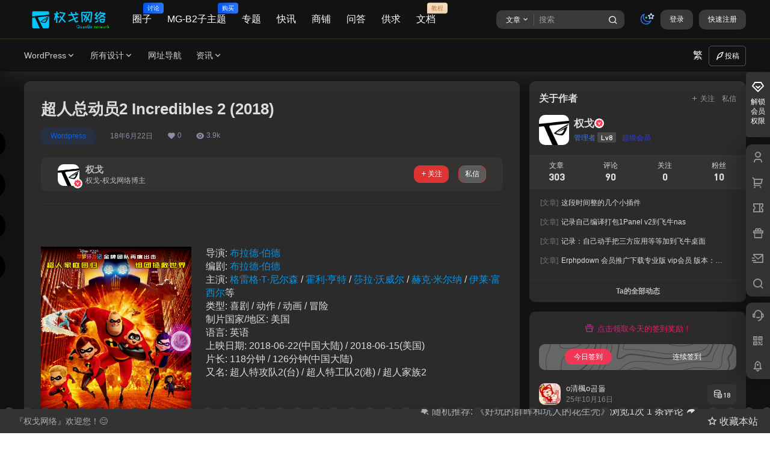

--- FILE ---
content_type: text/css
request_url: https://www.teelm.com/wp-content/themes/b2child/Assets/css/libs/iconfont/iconfont.css?ver=5.42.1
body_size: 5033
content:
@font-face {
  font-family: "b2font"; /* Project id 2790677 */
  src: url('iconfont.eot?t=1669275103805'); /* IE9 */
  src: url('iconfont.eot?t=1669275103805#iefix') format('embedded-opentype'), /* IE6-IE8 */
       url('[data-uri]') format('woff2'),
       url('iconfont.woff?t=1669275103805') format('woff'),
       url('iconfont.ttf?t=1669275103805') format('truetype'),
       url('iconfont.svg?t=1669275103805#b2font') format('svg');
}

.b2font {
  font-family: "b2font" !important;
  font-size: 16px;
  font-style: normal;
  -webkit-font-smoothing: antialiased;
  -moz-osx-font-smoothing: grayscale;
}

.b2-bianji:before {
  content: "\a61d";
}

.b2-gaosu:before {
  content: "\a601";
}

.b2-huodong:before {
  content: "\a76a";
}

.b2-tiantiantejia:before {
  content: "\a612";
}

.b2-zhuanshu:before {
  content: "\a641";
}

.b2-xiangou:before {
  content: "\a602";
}

.b2-shiping:before {
  content: "\a661";
}

.b2-ziyuan:before {
  content: "\a615";
}

.b2-jiaocheng:before {
  content: "\a78d";
}

.b2-tequan:before {
  content: "\a620";
}

.b2-xianshi:before {
  content: "\a639";
}

.b2-beat:before {
  content: "\a600";
}

.b2-baidu:before {
  content: "\a613";
}

.b2-night:before {
  content: "\a73f";
}

.b2-pingguqushi:before {
  content: "\a60c";
}

.b2-qushi:before {
  content: "\af9a";
}

.b2-data:before {
  content: "\a65c";
}

.b2-Bookmark:before {
  content: "\a614";
}



--- FILE ---
content_type: text/css
request_url: https://www.teelm.com/wp-content/themes/b2child/Assets/css/gutenberg-extend.css?ver=5.42.1
body_size: 8927
content:
/**全局变量**/
:root { 
    --mian-max-width: 1200px;
    --posts-card-scale: 70%;
    --posts-list-scale: 70%;
    --single-cover-scale: 35%;

    --theme-color: #f04494;
    --focus-color: var(--theme-color);
    --focus-shadow-color: rgba(253, 83, 161, 0.4);

    --key-color: #333;
    --main-color: #4e5358;
    --main-shadow: rgba(116, 116, 116, 0.08);
    --muted-color: #777;
    --muted-2-color: #999;
    --muted-3-color: #b1b1b1;

    --body-bg-color: #f5f6f7;
    --main-bg-color: #fff;
    --muted-bg-color: #eee;
    --main-border-color: rgba(50, 50, 50, 0.06);
    --muted-border-color: rgba(0, 0, 0, 0.03);
    --main-radius: var(--b2radius);

    --blur-bg: rgba(255, 255, 255, 0.8);
    --float-btn-bg: rgba(200, 200, 200, 0.4);

    --header-bg: var(--blur-bg);
    --header-color: var(--main-color);
    --footer-bg: var(--main-bg-color);
    --footer-color: var(--muted-2-color);
}
.mb20 {
    margin-bottom: 20px;
}
.mt10 {
    margin-top: 10px;
}
/****-------tab-------****/
.post-tab {
    padding: 0 10px;
    border-radius: var(--main-radius);
    background: #f5f7fa;
    border: 1px solid var(--main-border-color);
}
.list-inline {
    padding-left: 0;
    list-style: none;
    margin-left: -5px;
}
.tab-nav-theme {
    border-bottom: 1px solid var(--main-border-color);
    padding-bottom: 6px;
    margin: 8px 0 5px;
    list-style: none;
}
.scroll-x, .scroll-y {
    -webkit-overflow-scrolling: touch;
    overflow: hidden;
    overflow-x: auto;
}
.scroll-x {
    white-space: nowrap;
}
.enlighter, .mini-scrollbar, .no-scrollbar {
    -ms-overflow-style: none;
    overflow: -moz-scrollbars-none;
    scrollbar-width: thin;
}
.list-inline {
    margin-left: 0;
}
.list-inline>li {
    display: inline-block;
    padding-right: 5px;
    padding-left: 5px;
}
.tab-nav-theme li {
    position: relative;
    padding-bottom: 8px;
}
.tab-nav-theme li:before {
    position: absolute;
    content: '';
    width: 4px;
    background: var(--theme-color);
    top: 10%;
    left: 2px;
    bottom: 10%;
    border-radius: 5px;
    box-shadow: 1px 1px 3px -1px var(--theme-color);
}
.tab-nav-theme li:before {
    width: 40px;
    height: 3px;
    top: auto;
    left: 0;
    bottom: 3px;
    transition: .4s;
}
.tab-nav-theme li:before {
    left: 0;
    right: 0;
    margin: auto;
}
.tab-nav-theme li:before {
    width: 20px;
    height: 2px;
    bottom: 5px;
    opacity: 0;
}
.tab-nav-theme li.active::before, .tab-nav-theme li.swiper-slide-thumb-active::before {
    opacity: 1;
}
.post-tab.nav-left .tab-nav-theme li:before {
    width: 2px;
    top: 10px;
    bottom: 10px;
    left: 0;
    right: auto;
    height: auto!important;
}
.swiper-wrapper li, .tab-nav-theme li, .tab-nav-theme ul {
    list-style: none;
}
.list-inline>li {
    vertical-align: middle;
}
.wp-posts-content li {
    margin-bottom: 10px;
}
.tab-nav-theme.mini-scrollbar>li, .tab-nav-theme.swiper-wrapper>li {
    padding-left: 5px;
    margin: 0;
    padding-right: 5px;
    line-height: 1.4;
}
.tab-nav-theme li a[href] {
    transition: color .2s,background .3s,opacity .3s,box-shadow .3s,transform .3s;
}
.tab-nav-theme li.active a {
    color: var(--focus-color);
}
.post-tab .tab-content {
    padding: 5px;
}
.tab-content>.tab-pane {
    display: none;
}
.wp-posts-content p {
    margin-bottom: 20px;
    word-wrap: break-word;
}
.tab-content>.active {
    display: block;
}

.post-tab.nav-left {
    display: flex;
}
.post-tab.nav-left .tab-nav-theme {
    border: none;
    border-right: 1px solid var(--main-border-color);
    padding-right: 8px;
    min-width: 80px;
    margin-right: 10px;
}
.post-tab.nav-left .post-tab-toggle {
    padding: 8px;
    display: block;
}
.post-tab.nav-left .tab-content {
    flex: 1;
}
.post-tab.nav-left .tab-nav-theme>li {
    display: block;
    padding: 0;
    margin-left: 6px;
}

.post-tab.nav-left.nav-right .tab-nav-theme {
    order: 2;
    margin-right: 0;
    padding-right: 0;
    border: none;
    padding-left: 8px;
    margin-left: 8px;
    border-left: 1px solid var(--main-border-color);
}
/**视频集**/
.dplayer {
    position: relative;
    overflow: hidden;
    -webkit-user-select: none;
    -moz-user-select: none;
    -ms-user-select: none;
    user-select: none;
    line-height: 1;
}
.featured-video-episode {
    margin-bottom: 0;
    line-height: 1.4;
    font-size: 14px;
}
.text-ellipsis {
    overflow: hidden;
    text-overflow: ellipsis;
    white-space: nowrap;
}
.featured-video-episode .switch-video {
    line-height: 1.6;
    border-radius: 4px;
    padding: 6px 20px;
    text-align: center;
    background: rgba(136, 136, 136, .1);
    --main-color: var(--muted-color);
    display: inline-block;
    margin: 4px 4px 0;
    min-width: calc(20% - 8px);
}
.switch-video.active {
    color: var(--focus-color);
}
.badg {
    border-radius: 4px;
    display: inline-block;
    transition: .15s;
    border: 1px solid var(--this-border);
    vertical-align: middle;
    padding: .3em .6em;
    text-align: center;
    font-weight: normal;
    box-shadow: var(--this-shadow);
    background: var(--this-bg);
    color: var(--this-color);
    --main-color: var(--this-color);
    --this-bg: rgba(136, 136, 136, .1);
    --this-border: transparent;
    --this-shadow: none;
    --this-color: #888;
    text-shadow: 0 0 0;
    line-height: 1.44;
}
.mr6 {
    margin-right: 6px;
}
.badg.badg-sm {
    font-size: 0.8em;
    padding: 0 .2em;
    vertical-align: .1em;
}
.active.badg, .active>.badg {
    --this-bg: var(--focus-color);
    --this-color: #fff;
}
.featured-video-episode .badg.badg-sm {
    min-width: 19px;
}
.switch-video.active .badg {
    background: var(--focus-color);
    color: #fff;
}
.switch-video .episode-active-icon {
    display: inline-block;
    width: 0;
    height: 1.2em;
    vertical-align: middle;
    margin-right: 0;
    transition: .6s;
}
.switch-video.active .episode-active-icon {
    background-image: url(../image/playing.svg);
    width: 1em;
    margin-right: 6px;
}
/**嵌入**/
.wp-block-embed.is-type-video>div {
    padding-bottom: 56%;
    position: relative;
    overflow: hidden;
}
.wp-block-embed.is-type-video iframe {
    position: absolute;
    left: 0;
    top: 0;
    height: 100%;
    width: 100%;
}
/**亮点**/
.feature {
    width: calc(25% - 14px);
    border-radius: var(--main-radius);
    text-align: center;
    display: inline-block;
    vertical-align: middle;
    margin: 5px;
    transition: .3s;
    background: var(--main-shadow);
    box-shadow: 0 0 10px var(--main-shadow);
}
.feature-icon {
    font-size: 50px;
    padding: 20px 0;
}
.feature-title {
    padding: 0 10px;
}
.feature-note {
    opacity: .6;
    line-height: 1.5em;
    padding: 5px 10px 10px 10px;
    font-size: .8em;
}
@media (max-width: 767px){
    .feature {
        width: calc(50% - 14px);
    }
}
/*----徽章----*/
badge {
    font-size: .8em;
    line-height: 1.2;
    padding: .1em .4em;
    min-width: .8em;
    min-height: .8em;
    display: inline-block;
    vertical-align: .1em;
    border-radius: 50px;
    background: var(--this-bg);
    color: var(--this-color);
    top: 5px;
    --this-color: #fff;
    text-align: center;
    --this-bg: #fe3459;
    z-index: 1;
}
/*----按钮样式------*/
badge.badge-bw {
    min-width: 1.5em;
}

badge.b-black {
    --this-bg: rgba(0, 0, 0, .2);
}

badge.radius4 {
    border-radius: 4px;
}

badge.abs-tr {
    position: absolute;
    left: auto;
    top: -5px;
    right: -5px;
}

badge.spot.abs-tr {
    top: 2px;
    right: 1px;
}

.img-badge {
    position: absolute;
    top: .6em;
    right: 0;
    border-radius: 50px 0 0 50px;
    text-shadow: none;
    box-shadow: 0 1px 5px rgba(0, 0, 0, 0.2);
    z-index: 1;
    padding: .2em .6em;
}

.img-badge.hot {
    padding: .25em .6em;
}

.img-badge.left {
    left: 0;
    border-radius: 0 50px 50px 0;
    right: auto;
}

.img-badge.top {
    top: 0;
    padding: .3em .2em .2em .2em;
    border-radius: 0 0 50px 50px;
    line-height: 1.4;
    right: 1em;
}

.wp-posts-content .img-icon,
.img-icon {
    height: 1em;
    vertical-align: -.15em;
    -webkit-backface-visibility: hidden;
    backface-visibility: hidden;
    display: inline-block;
}

.post-page-numbers,
.but,
.badg {
    border-radius: 4px;
    display: inline-block;
    transition: .15s;
    border: 1px solid var(--this-border);
    vertical-align: middle;
    padding: .3em .6em;
    text-align: center;
    font-weight: normal;
    box-shadow: var(--this-shadow);
    background: var(--this-bg);
    color: var(--this-color);
    --main-color: var(--this-color);
    --this-bg: rgba(136, 136, 136, .1);
    --this-border: transparent;
    --this-shadow: none;
    --this-color: #888;
    text-shadow: 0 0 0;
    line-height: 1.44;
}

.but a {
    color: inherit;
}

.but.pw-1em {
    padding-right: 1em;
    padding-left: 1em;
}

.but .icon,
.but>.fa {
    margin-right: .25em;
}

.but.radius,
.badg.radius,
.radius>.but {
    border-radius: 50px;
    padding: .3em 1em
}

.badg.p2-10,
badge.p2-10,
.but.p2-10 {
    padding: 2px 10px
}

.but.hollow,
.badg.hollow {
    background: transparent;
    --this-border: var(--this-color);
}

.badg.hollow[class*="b-"],
.but.hollow[class*="b-"] {
    background: 0 0;
    --this-border: var(--this-bg);
    --this-color: var(--this-bg);
}

.but:focus,
.but:hover {
    opacity: .8;
    color: var(--this-color);
}

.but:active {
    --this-shadow: inset 0 2px 3px rgba(0, 0, 0, .08)
}

.but.hollow:hover {
    background: var(--this-bg);
}

.but.hollow[class*="b-"]:hover {
    color: #fff;
}

.but.hollow.c-white:hover {
    background: 0 0;
    --this-color: var(--focus-color);
    color: var(--focus-color)
}

.circular,
.badg.cir,
.but.cir {
    padding: 0;
    border-radius: 5em;
    --this-size: 1.8em;
    display: inline-flex;
    justify-content: center;
    align-items: center;
    height: var(--this-size);
    min-width: var(--this-size);
}

.but.cir svg.icon,
.but.cir>.fa {
    margin: 0;
}

.but-group>.but {
    border-radius: 0;
    margin: 0;
}

.but-group>.but:last-of-type {
    border-radius: 0 4px 4px 0;
}

.but-group>.but:first-of-type {
    border-radius: 4px 0 0 4px;
}

.but-average {
    display: flex;
    border-radius: 4px;
    overflow: hidden;
}

.but-average.radius {
    border-radius: 100px;
}

.but-average>.but {
    margin: 0 !important;
    border-radius: 0;
    width: 100%;
}

.but-average>.but.active {
    --this-bg: var(--focus-color-opacity1);
    --this-color: var(--focus-color);
}

.but.badg-sm,
.badg.badg-sm {
    font-size: 0.8em;
    padding: 0 .2em;
    vertical-align: .1em;
}

.but.but-sm {
    font-size: .9em;
    padding: .1em .4em;
    vertical-align: .05em;
}

.padding-6 {
    padding: 6px;
}

.padding-h6 {
    padding-top: 6px;
    padding-bottom: 6px;
}

.padding-w6 {
    padding-left: 6px;
    padding-right: 6px;
}

.padding-10 {
    padding: 10px;
}

.padding-h10 {
    padding-top: 10px;
    padding-bottom: 10px;
}

.padding-w10 {
    padding-left: 10px;
    padding-right: 10px;
}

.p-b6 {
    padding-bottom: 6px;
}

.padding-lg,
.badg.badg-lg,
.but.padding-lg {
    padding: .5em 2em;
}

.toggle-radius {
    background: var(--this-bg);
    width: 29px;
    height: 29px;
    display: inline-block;
    text-align: center;
    border-radius: 100%;
    position: relative;
    vertical-align: text-top;
    --this-bg: var(--main-border-color);
}

.toggle-radius .fa,
.toggle-radius .icon {
    right: 0 !important;
    left: 0 !important;
    margin: auto;
}


.b-gray,
.b-theme,
.b-red,
.b-yellow,
.b-blue,
.b-cyan,
.b-green,
.b-purple,
.jb-red,
.jb-pink,
.jb-yellow,
.jb-blue,
.jb-cyan,
.jb-green,
.jb-purple,
.jb-vip1,
.jb-vip2 {
    color: var(--this-color);
    background: var(--this-bg);
    --this-color: #fff;
}

.jb-red,
.jb-pink,
.jb-yellow,
.jb-blue,
.jb-cyan,
.jb-green,
.jb-purple,
.jb-vip1,
.jb-vip2 {
    border: none;
}

.b-theme {
    --this-bg: var(--focus-color);
}

.b-gray {
    --this-bg: #818b95;
}

.b-red {
    --this-bg: #ff5473;
}

.b-yellow {
    --this-bg: #ff6f06;
}

.b-cyan {
    --this-bg: #08c4c1;
}

.b-blue {
    --this-bg: #2997f7;
}

.b-green {
    --this-bg: #12b928;
}

.b-purple {
    --this-bg: #d448f5;
}

.c-theme,
.c-gray,
.c-white,
.c-red,
.c-red-2,
.c-yellow,
.c-yellow-2,
.c-blue,
.c-blue-2,
.c-green,
.c-cyan,
.c-green-2,
.c-purple,
.c-purple-2 {
    color: var(--this-color);
}

.c-theme {
    --this-color: var(--focus-color);
    --this-bg: var(--focus-color-opacity1);
}

.c-gray {
    --this-color: #888;
    --this-bg: rgba(136, 136, 136, .1);
}

.c-white {
    --this-color: #fff;
    --this-bg: rgba(255, 255, 255, 0.1);
}

.c-red {
    --this-color: #ff5473;
    --this-bg: rgba(255, 84, 115, .1);
}

.c-red-2 {
    --this-color: #d6064c;
    --this-bg: rgba(194, 41, 46, 0.1);
}

.c-yellow {
    --this-color: #ff6f06;
    --this-bg: rgba(255, 111, 6, 0.1);
}

.c-yellow-2 {
    --this-color: #c58516;
    --this-bg: rgba(179, 103, 8, 0.1);
}

.c-blue {
    --this-color: #2997f7;
    --this-bg: rgba(41, 151, 247, .1);
}

.c-blue-2 {
    --this-color: #5c7cff;
    --this-bg: rgba(77, 130, 249, .1);
}

.c-cyan {
    --this-color: #04b9b6;
    --this-bg: rgba(8, 196, 193, 0.1);
}

.c-green {
    --this-color: #18a52a;
    --this-bg: rgba(18, 185, 40, .1);
}

.c-green-2 {
    --this-color: #6a933e;
    --this-bg: rgba(72, 135, 24, .1);
}

.c-purple {
    --this-color: #e434e1;
    --this-bg: rgba(213, 72, 245, 0.1);
}

.c-purple-2 {
    --this-color: #8e4aff;
    --this-bg: rgba(154, 72, 245, 0.1);
}


.pay-tag,
.vip-tag {
    --this-color: #fff;
    --this-bg: linear-gradient(135deg, #ff74cd 10%, #ec7d0b 100%);
}

.order-type-9 .pay-tag,
.jb-red {
    --this-bg: linear-gradient(135deg, #fd7a64 10%, #fb2d2d 100%)
}

.order-type-2 .pay-tag,
.jb-pink {
    --this-bg: linear-gradient(135deg, #ff5e7f 30%, #ff967e 100%)
}

.order-type-3 .pay-tag,
.jb-yellow {
    --this-bg: linear-gradient(135deg, #f59f54 10%, #ff6922 100%);
}

.order-type-7 .pay-tag,
.jb-blue {
    --this-bg: linear-gradient(135deg, #59c3fb 10%, #268df7 100%)
}

.jb-cyan {
    --this-bg: linear-gradient(140deg, #039ab3 10%, #58dbcf 90%)
}

.order-type-5 .pay-tag,
.jb-green {
    --this-bg: linear-gradient(135deg, #60e464 10%, #5cb85b 100%)
}

.order-type-6 .pay-tag,
.jb-purple {
    --this-bg: linear-gradient(135deg, #f98dfb 10%, #ea00f9 100%)
}

.order-type-4 .pay-tag,
.jb-vip1 {
    --this-bg: linear-gradient(25deg, #eabe7b 10%, #f5e3c7 70%, #edc788 100%);
    --this-color: #866127;

}

.order-type-8 .pay-tag,
.jb-vip2 {
    --this-bg: linear-gradient(317deg, #4d4c4c 30%, #7b7b7b 70%, #5f5c5c 100%);
    --this-color: #ddd;
}
/**多彩背景**/
.modal-colorful-header,
.colorful-bg {
    background-size: 120%;
    overflow: hidden;
    position: relative;
    color: var(--this-color);
    background: var(--this-bg);
}

.colorful-bg>.colorful-make::after,
.colorful-bg>.colorful-make::before,
.colorful-bg>.colorful-make {
    position: absolute;
    color: var(--this-color);
    background: var(--this-bg);
    border-radius: 100%;
    content: ' ';
}

.colorful-bg>.colorful-make {
    bottom: 0;
    height: 290px;
    width: 323px;
    top: 60%;
}

.colorful-bg>.colorful-make::before {
    right: -558px;
    bottom: 0;
    height: 300px;
    width: 677px;
    top: -325px;
    transform: rotate(341deg);
    opacity: .6;
}

.colorful-bg>.colorful-make::after {
    left: -262px;
    bottom: 0;
    height: 214px;
    width: 402px;
    top: -170px;
    transform: rotate(326deg);
    opacity: .4;
}

.colorful-bg>.colorful-make+* {
    position: relative;
}

.modal-colorful-header {
    border-radius: var(--main-radius) var(--main-radius) 0 0;
    background-size: 120%;
    position: absolute;
    left: 0;
    right: 0;
    top: 0;
    height: 120px;
    display: flex;
    align-items: center;
    justify-content: center;
}

.modal-colorful-header+* {
    margin-top: 120px;
}

.modal-colorful-header>.close {
    position: absolute;
    right: 10px;
    top: 10px;
    color: #fff;
    opacity: .6;
    font-size: 18px;
    z-index: 9;
}

.change-show,
.hide,
.enlighter-raw,
.enlighter-origin {
    display: none
}

.fixed-body {
    position: fixed;
    top: 0;
    right: 0;
    left: 0;
    height: 100%;
    width: 100%;
    visibility: hidden;
    background: rgba(24, 25, 27, 0.8);
    opacity: 0;
    transition: .3s;
}

.popover {
    background: var(--main-bg-color);
    box-shadow: 0 0 10px 5px var(--main-shadow);
    padding: 0;
}

.popover-title {
    background: var(--muted-border-color);
    border: 0 !important;
}

.popover.top>.arrow:after {
    border-top-color: var(--main-bg-color) !important;
}

.popover.right>.arrow::after {
    border-right-color: var(--main-bg-color) !important;
}

.popover.bottom>.arrow::after {
    border-bottom-color: var(--main-bg-color) !important;
}

.popover.left>.arrow::after {
    border-left-color: var(--main-bg-color) !important;
}

.affix {
    position: fixed;
}

.sidebar-affix,
.sidebar-affix~* {
    transition: opacity .3s;
}

.sidebar-affix.affix~*,
.sidebar-affix.affix-bottom~* {
    opacity: 0;
}

.sidebar-affix.affix-top,
.sidebar-affix.affix {
    position: fixed;
}

.sidebar-affix.affix-top {
    opacity: 0;
    z-index: -999;
}

.sidebar-affix.affix-bottom {
    position: absolute;
}

.scroll-x,
.scroll-y {
    -webkit-overflow-scrolling: touch;
    overflow: hidden;
    overflow-x: auto;
}

.scroll-x {
    white-space: nowrap;
}

.scroll-y {
    overflow-x: hidden;
    overflow-y: auto;
}

.no-scrollbar,
.mini-scrollbar,
.enlighter {
    -ms-overflow-style: none;
    overflow: -moz-scrollbars-none;
    scrollbar-width: thin;
}

.mini-scrollbar::-webkit-scrollbar,
.enlighter::-webkit-scrollbar {
    width: 3px;
    height: 3px
}

.mini-scrollbar::-webkit-scrollbar-track {
    border-radius: 10px
}

.mini-scrollbar::-webkit-scrollbar-thumb {
    border-radius: 10px;
    background: rgba(0, 0, 0, 0)
}

.mini-scrollbar:hover::-webkit-scrollbar-thumb {
    background: rgba(146, 146, 146, 0.3)
}

.mini-scrollbar::-webkit-scrollbar-thumb:hover {
    background: rgba(145, 145, 145, 0.7)
}

.mini-scrollbar::-webkit-scrollbar-thumb:window-inactive {
    background: rgba(146, 146, 146, 0.1)
}

.no-scrollbar::-webkit-scrollbar {
    display: none;
}

.no-scrollbar {
    overflow: -moz-scrollbars-none;
    scrollbar-width: none
}

/**拟态框**/
.wp-block-b2childblock-modal .modal-open {
    overflow: hidden;
  }
  
  .wp-block-b2childblock-modal .modal {
    position: fixed;
    top: 0;
    right: 0;
    bottom: 0;
    left: 0;
    z-index: 1050;
    display: none;
    overflow: hidden;
    -webkit-overflow-scrolling: touch;
    outline: 0;
  }
  
  .wp-block-b2childblock-modal .modal.fade .modal-dialog {
    transform: translate(0, -25%);
    transition: transform 0.3s ease-out;
  }
  
  .wp-block-b2childblock-modal .modal.in .modal-dialog {
    transform: translate(0, 0);
  }
  
  .wp-block-b2childblock-modal .modal-open .modal {
    overflow-x: hidden;
    overflow-y: auto;
  }
  
  .wp-block-b2childblock-modal .modal-dialog {
    position: relative;
    width: auto;
    margin: 10px;
  }
  
  .wp-block-b2childblock-modal .modal-content {
    position: relative;
    background-color: #fff;
    background-clip: padding-box;
    box-shadow: 0 3px 9px rgba(0, 0, 0, 0.5);
    outline: 0;
    border-radius: var(--main-radius);
    background: var(--main-bg-color);
    border: none;
    width: auto;
    padding: unset;
}
  
  .wp-block-b2childblock-modal .modal-backdrop {
    position: fixed;
    top: 0;
    right: 0;
    bottom: 0;
    left: 0;
    z-index: 1040;
    background-color: #000;
  }
  
  .wp-block-b2childblock-modal .modal-backdrop.fade {
    filter: alpha(opacity=0);
    opacity: 0;
  }
  
  .wp-block-b2childblock-modal .modal-backdrop.in {
    filter: alpha(opacity=50);
    opacity: 0.5;
  }
  
  .wp-block-b2childblock-modal .modal-header {
    padding: 15px;
    border-bottom: 1px solid #e5e5e5;
  }
  
  .wp-block-b2childblock-modal .modal-header .close {
    margin-top: -2px;
  }
  
  .wp-block-b2childblock-modal .modal-title {
    margin: 0;
    line-height: 1.42857143;
  }
  
  .wp-block-b2childblock-modal .modal-body {
    position: relative;
    padding: 15px;
  }
  
  .wp-block-b2childblock-modal .modal-footer {
    padding: 15px;
    text-align: right;
    border-top: 1px solid #e5e5e5;
  }
  
  .wp-block-b2childblock-modal .modal-footer .btn+.btn {
    margin-bottom: 0;
    margin-left: 5px;
  }
  
  .wp-block-b2childblock-modal .modal-footer .btn-group .btn+.btn {
    margin-left: -1px;
  }
  
  .wp-block-b2childblock-modal .modal-footer .btn-block+.btn-block {
    margin-left: 0;
  }
  
  .wp-block-b2childblock-modal .modal-scrollbar-measure {
    position: absolute;
    top: -9999px;
    width: 50px;
    height: 50px;
    overflow: scroll;
  }
  
  @media (min-width: 768px) {
    .wp-block-b2childblock-modal .modal-dialog {
      width: 600px;
      margin: 30px auto;
    }
  
    .wp-block-b2childblock-modal .modal-content {
      box-shadow: 0 5px 15px rgba(0, 0, 0, 0.5);
    }
  
    .wp-block-b2childblock-modal .modal-sm {
      width: 300px;
    }
  }
  
  @media (min-width: 992px) {
    .wp-block-b2childblock-modal .modal-lg {
      width: 900px;
    }
  }
.wp-block-b2childblock-modal .fade {
    opacity: 0;
    transition: opacity .15s linear;
}
.wp-block-b2childblock-modal .modal {
    position: fixed;
    top: 0;
    right: 0;
    bottom: 0;
    left: 0;
    z-index: 1050;
    display: none;
    overflow: hidden;
    -webkit-overflow-scrolling: touch;
    outline: 0;
    padding-right: 0 !important;
}
.wp-block-b2childblock-modal .fade.in {
    opacity: 1;
}
.wp-block-b2childblock-modal .modal-open .modal {
    overflow-x: hidden;
    overflow-y: auto;
}
.wp-block-b2childblock-modal .modal-dialog {
    position: relative;
    width: auto;
    margin: 10px;
}
@media (min-width: 768px){
    .wp-block-b2childblock-modal .modal-dialog {
        width: 600px;
        margin: 30px auto;
    }    
}
@media (min-width: 992px){
    .wp-block-b2childblock-modal .modal-lg {
        width: 900px;
    }
}
.wp-block-b2childblock-modal .modal-mini, .wp-block-b2childblock-modal .modal-dialog.modal-sm {
    width: 300px;
    max-width: calc(100% - 20px);
    margin-left: auto;
    margin-right: auto;
}

@media (min-width: 768px){
.wp-block-b2childblock-modal .modal-sm {
    width: 300px;
}    
}

.wp-block-b2childblock-modal .modal {
    padding-right: 0 !important;
    visibility: unset;
}

.wp-block-b2childblock-modal .modal-title {
    margin: 0;
    line-height: 1.42857143;
    font-size: 16px;
}

.wp-block-b2childblock-modal .modal-header {
    padding: 15px;
    border-bottom: 1px solid #e5e5e5;
}
.wp-block-b2childblock-modal .modal-footer {
    padding: 15px;
    text-align: right;
    border-top: 1px solid #e5e5e5;
}
.wp-block-b2childblock-modal .modal-footer,
.wp-block-b2childblock-modal .modal-header {
    border-color: var(--main-border-color);
}
.wp-block-b2childblock-modal .modal-footer:after, .wp-block-b2childblock-modal .modal-footer:before, .wp-block-b2childblock-modal .modal-header:after, .wp-block-b2childblock-modal .modal-header:before {
    display: table;
    content: " ";
    clear: both;
}
.wp-block-b2childblock-modal svg {
    width: 1em;
    height: 1em;
    vertical-align: -.15em;
    fill: currentColor;
    overflow: hidden;
}
.wp-block-b2childblock-modal .match-ok, .wp-block-b2childblock-modal .navbar-top .sub-menu li>a, .wp-block-b2childblock-modal .ic-close {
    transition: .3s;
}
.wp-block-b2childblock-modal svg:not(:root) {
    overflow: hidden;
}
.wp-block-b2childblock-modal .ic-close:hover {
    transform: rotate(270deg);
    color: inherit;
}
.wp-block-b2childblock-modal .close {
    float: right;
    font-size: 21px;
    font-weight: 700;
    line-height: 1;
    text-shadow: 0 1px 0 #fff;
    transition: .2s;
    opacity: .4;
    color: var(--muted-color);
    position: relative;
    z-index: 1;
    padding: 0;
    cursor: pointer;
    background: 0 0;
    border: 0;
    -webkit-appearance: none;
    -moz-appearance: none;
    appearance: none;
    margin-top: -2px;
}
.wp-block-b2childblock-modal .modal.fade .modal-dialog {
    transform: scale(.9);
    transition: transform .5s cubic-bezier(.32, .85, .45, 1.18), width .3s;
}

.wp-block-b2childblock-modal .modal.in .modal-dialog {
    transform: scale(1);
}

.wp-block-b2childblock-modal .modal-dialog .loading-mask {
    z-index: 1;
}

.wp-block-b2childblock-modal .modal-mini {
    width: 400px;
}

.wp-block-b2childblock-modal .modal-footer .but,
.wp-block-b2childblock-modal .modal-buts .but {
    padding: .3em 1em;
}

.wp-block-b2childblock-modal .modal-buts .but+.but,
.wp-block-b2childblock-modal .modal-footer .but+.but,
.wp-block-b2childblock-modal .modal-dialog .pull-right .but {
    margin-left: .5em;
    margin-right: unset;
}

.wp-block-b2childblock-modal .modal.flex .modal-dialog {
    max-width: calc(100% - 20px);
    margin: 0;
}

.wp-block-b2childblock-modal .modal.flex .modal-content {
    max-height: calc(100vh - 20px);
    overflow: hidden;
    overflow-y: auto;
    -webkit-overflow-scrolling: touch;
}

.wp-block-b2childblock-modal .modal.bottom.flex {
    align-items: flex-end;
    overflow: hidden;
    height: 100%;
    opacity: 1;
}

.wp-block-b2childblock-modal .modal.bottom .modal-dialog {
    transform: translateY(125%);
    transition: .4s;
    margin-bottom: 10px;
    margin-bottom: calc(10px + constant(safe-area-inset-bottom));
    margin-bottom: calc(10px + env(safe-area-inset-bottom));
}

.wp-block-b2childblock-modal .modal.bottom .modal-dialog .modal-content {
    box-shadow: 0 -10px 50px rgba(0, 0, 0, .15);
}

.wp-block-b2childblock-modal .modal.bottom.in .modal-dialog {
    transform: translateY(0);
    transition: .8s cubic-bezier(.28, .9, .34, .99);
}

.wp-block-b2childblock-modal .modal .touch-close {
    position: absolute;
    top: -24px;
    width: 100%;
}

.wp-block-b2childblock-modal .modal .touch-close::before {
    content: ' ';
    width: 40px;
    height: 4px;
    display: block;
    background: var(--muted-3-color);
    border-radius: 10px;
    margin: 15px auto;
    opacity: .8;
}

.wp-block-b2childblock-modal .modal-buts.but-average {
    border-top: 1px solid var(--main-border-color);
    border-radius: 0 0 var(--main-radius) var(--main-radius);
}

.wp-block-b2childblock-modal .modal-buts.but-average>.but {
    background: transparent;
    padding: .8em;
}

.wp-block-b2childblock-modal .modal-buts.but-average>.but+.but {
    border-left: 1px solid var(--main-border-color);
}

.wp-block-b2childblock-modal .modal-buts.but-average>.but:hover {
    background: var(--this-bg);
}
.wp-block-b2childblock-modal .modal-body {
    position: relative;
    padding: 15px;
}
.wp-block-b2childblock-modal .modal-body .modal-buts.but-average {
    margin: 0 -15px -15px;
}

.wp-block-b2childblock-modal .modal-body .modal-buts.but-average .miniupload-ing * {
    --this-color: var(--key-color);
}

.wp-block-b2childblock-modal .modal-body .modal-buts.but-average .progress-bar {
    opacity: .5;
}
/**折叠框**/
.panel {
	margin-bottom:20px;
	border:1px solid #f7f8fa;
    border-radius: var(--b2radius);
    box-shadow: 0 0 4px #f7f8fa;
    background:#f7f8fa;
}
.panel-heading {
	padding:10px 15px;
	border-bottom:1px solid rgb(158 158 158 / 14%);
    border-radius: var(--b2radius);
}
.panel [href] {
	cursor:pointer;
}
.panel-heading .fa {
	display:inline-block;
	text-rendering:auto;
	font-size:20px;
	line-height:1;
	font-weight:600;
	margin-right:5px;
	color:#0066ff;
	transition:.3s;
	transform:rotate(-45deg);
}
.panel-heading.collapsed .fa {
	transform:rotate(90deg);
}
.collapse {
	display:none;
    border-radius: 0 0 var(--b2radius) var(--b2radius);
}
.collapse.in {
	display:block;
	border-top:1px solid rgba(114,114,114,.1);
	border-top-left-radius:0;
	border-top-right-radius:0;
}
.collapsing {
	position:relative;
	height:0;
	overflow:hidden;
	-webkit-transition:height .35s ease;
	-o-transition:height .35s ease;
	transition:height .35s ease;
	-moz-transition:height .35s ease;
	-ms-transition:height .35s ease;
}
.panel-body {
	padding:15px;
}
.panel-body p {
	word-wrap:break-word;
	word-break:normal;
	line-height:1.8;
}
.panel-body h1 {
	font-size:28px;
	font-weight:600;
	line-height:36px;
	margin-top:0;
	margin-bottom:20px;
}
.panel-body h2 {
	font-size:24px;
	font-weight:600;
	line-height:32px;
	margin-top:0;
	margin-bottom:20px;
}
.panel-body h3 {
	font-size:20px;
	font-weight:600;
	line-height:28px;
	margin-top:0;
	margin-bottom:20px;
}
.panel-body h4 {
	font-size:16px;
	font-weight:600;
	line-height:24px;
	margin-top:0;
	margin-bottom:18px;
}
.panel-body h5 {
	font-size:14px;
	font-weight:600;
	line-height:20px;
	margin-top:0;
	margin-bottom:18px;
}
.panel-body h6 {
	font-size:12px;
	font-weight:600;
	line-height:18px;
	margin-top:0;
	margin-bottom:16px;
}
.panel-body > ol li + li,.panel-body > ul li + li {
	margin-top:20px;
}
.panel-body ul {
	padding:0;
	margin-bottom:1.2em;
	margin-left:2em;
	line-height:1.8;
	list-style:disc;
}
/*警告*/
.b2-warning {
	border-left-color:#c80000 !important;
	border-left:4px solid;
	color:#c80000 !important;
}
.b2-warning .b2-information-line {
	font-size:24px;
	color:#f04f12;
}
.b2-warning:before {
	display:none !important;
}
/**进度条**/
.progress {
	position:relative;
	display:block;
	width:100%;
	height:14px;
	overflow:hidden;
	background-color:rgba(63,81,181,.2);
	border-radius:20px;
}
.progress-bar {
	position:absolute;
	top:0;
	bottom:0;
	left:0;
	background-color:#3f51b5;
	transition:width .3s linear;
	text-align:right;
	color:#fff;
	font-size:12px;
}
/**提醒框**/
.alert-dismissable, .alert-dismissible {
    padding: 0 15px 0 20px;
    position: relative;
}
.alert-dismissable .close, .alert-dismissible .close {
    position: absolute;
    top: 4px;
    right: -21px;
    color: #fff;
    background: unset;
    border: unset;
    border-radius: unset;
}
.alert-dismissible button.close {
    padding: 1px;
    z-index: 9;
    right: 3px;
    transition: all .2s;
    box-sizing: border-box;
}
.jb-blue,.jb-green,.jb-red,.jb-yellow {
	color:var(--this-color);
	background:var(--this-bg);
	--this-color:#fff;
}
.jb-blue {
	--this-bg:linear-gradient(135deg,#59c3fb 10%,#268df7 100%);
}
.jb-green {
	--this-bg:linear-gradient(135deg,#60e464 10%,#5cb85b 100%);
}
.jb-yellow {
	--this-bg:linear-gradient(135deg,#f59f54 10%,#ff6922 100%);
}
.jb-red {
	--this-bg:linear-gradient(135deg,#fd7a64 10%,#fb2d2d 100%);
}
.alert {
    padding: 1.2em 2.2em;
    position: relative;
    color: #fff;
    border: none;
    min-height: 40px;
    border-radius: var(--b2radius);
    box-shadow: 0 2px 10px 0 rgb(0 0 0 / 15%);
}
.alert:before {
    font: normal normal normal 18px/1 FontAwesome;
    position: absolute;
    left: -15px;
    top: 50%;
    background: inherit;
    width: 30px;
    height: 30px;
    text-align: center;
    padding: 4px 0;
    border-radius: 20px;
    transform: translateY(-50%);
    border: 3px solid #fff;
    box-shadow: 0 0 10px rgb(0 0 0 / 19%);
    box-sizing: border-box;
}
.alert.jb-blue:before {
    content: "\f00c"
}

.alert.jb-green:before {
    content: "\f0a1"
}

.alert.jb-yellow:before {
    content: "\f12a"
}

.alert.jb-red:before {
    content: "\f00d"
}
.alert p {
	font-size:14px;
}
.wp-block-b2childblock-alert svg {
    width: 1.5em;
    height: 1.5em;
    fill: currentColor;
    /*box-sizing: border-box;*/
}
.wp-block-b2childblock-alert .ic-close {
    transition: .3s;
}
.wp-block-b2childblock-alert svg:not(:root) {
    overflow: hidden;
}
.wp-block-b2childblock-alert .ic-close:hover {
    transform: rotate(270deg);
    color: inherit;
}

/*----按钮样式------*/
.but {
	display:inline-block;
	transition:.15s;
	border:1px solid var(--this-border);
	vertical-align:middle;
	padding:.3em .6em;
	text-align:center;
	font-weight:normal;
	box-shadow:var(--this-shadow);
	background:var(--this-bg);
	color:var(--this-color);
	--main-color:var(--this-color);
	--this-bg:rgba(136,136,136,.1);
	--this-border:transparent;
	--this-shadow:none;
	--this-color:#888;
	text-shadow:0 0 0;
	line-height:1.44;
	cursor:pointer;
	margin:0.3em 0.6em;
}
.but a {
	color:inherit;
}
.but.p2-10 {
	padding:2px 10px
}
.but.pw-1em {
	padding-right:1em;
	padding-left:1em;
}
.but svg.icon,.but>.b2font {
	margin-right:.25em;
}
.radius>.but {
	border-radius:50px;
	padding:.3em 1em;
}
.but.hollow {
	background:transparent;
	--this-border:var(--this-color);
}
.but.hollow[class*="b-"] {
	background:0 0;
	--this-border:var(--this-bg);
	--this-color:var(--this-bg);
}
.but:focus,.but:hover {
	opacity:.8;
	color:var(--this-color);
}
.but:active {
	--this-shadow:inset 0 2px 3px rgba(0,0,0,.08);
}
.but.hollow:hover {
	background:var(--this-bg);
}
.but.hollow[class*="b-"]:hover {
	color:#fff;
}
.but.hollow.c-white:hover {
	background:0 0;
	--this-color:var(--focus-color);
	color:var(--focus-color);
}
.but-group>.but {
	border-radius:0;
	margin:0;
}
.but-group>.but:last-of-type {
	border-radius:0 var(--b2radius) var(--b2radius) 0;
}
.but-group>.but:first-of-type {
	border-radius:var(--b2radius) 0 0 var(--b2radius);
}
.but-average {
	display:flex;
	overflow:hidden;
}
.but-average.radius {
	border-radius:100px;
}
.but-average>.but {
	margin:0 !important;
	border-radius:0;
	width:100%;
}
.badg.badg-sm {
	font-size:0.8em;
	padding:0 .2em;
	vertical-align:.1em;
}
.padding-6 {
	padding:6px;
}
.padding-10 {
	padding:10px;
}
.padding-h10 {
	padding-top:10px;
	padding-bottom:10px;
}
.padding-w10 {
	padding-left:10px;
	padding-right:10px;
}
.padding-lg,.badg.badg-lg,.but.padding-lg {
	padding:.5em 2em;
}
.toggle-radius {
	background:var(--this-bg);
	width:29px;
	height:29px;
	display:inline-block;
	text-align:center;
	border-radius:100%;
	position:relative;
	vertical-align:text-top;
	--this-bg:var(--main-border-color);
}
.toggle-radius .fa,.toggle-radius .icon {
	right:0 !important;
	left:0 !important;
	margin:auto;
}
.b-gray,.b-theme,.b-red,.b-yellow,.b-blue,.b-green,.b-purple,.jb-red,.jb-pink,.jb-yellow,.jb-blue,.jb-green,.jb-purple {
	color:var(--this-color);
	background:var(--this-bg);
	--this-color:#fff;
}
.jb-red,.jb-pink,.jb-yellow,.jb-blue,.jb-green,.jb-purple {
	border:none;
}
.b-theme {
	--this-bg:var(--focus-color);
}
.b-gray {
	--this-bg:#818b95;
}
.b-red {
	--this-bg:#ff5473;
}
.b-yellow {
	--this-bg:#ff6f06;
}
.b-blue {
	--this-bg:#2997f7;
}
.b-green {
	--this-bg:#12b928;
}
.b-purple {
	--this-bg:#d448f5;
}
.c-gray,.c-white,.c-red,.c-red-2,.c-yellow,.c-yellow-2,.c-blue,.c-blue-2,.c-green,.c-green-2,.c-purple,.c-purple-2 {
	color:var(--this-color);
}
.c-gray {
	--this-color:#888;
	--this-bg:rgba(136,136,136,.1);
}
.c-white {
	--this-color:#fff;
	--this-bg:rgba(255,255,255,0.1);
}
.c-red {
	--this-color:#ff5473;
	--this-bg:rgba(255,84,115,.1);
}
.c-red-2 {
	--this-color:#d6064c;
	--this-bg:rgba(194,41,46,0.1);
}
.c-yellow {
	--this-color:#ff6f06;
	--this-bg:rgba(255,111,6,0.1);
}
.c-yellow-2 {
	--this-color:#c58516;
	--this-bg:rgba(179,103,8,0.1);
}
.c-blue {
	--this-color:#2997f7;
	--this-bg:rgba(41,151,247,.1);
}
.c-blue-2 {
	--this-color:#5c7cff;
	--this-bg:rgba(77,130,249,.1);
}
.c-green {
	--this-color:#18a52a;
	--this-bg:rgba(18,185,40,.1);
}
.c-green-2 {
	--this-color:#6a933e;
	--this-bg:rgba(72,135,24,.1);
}
.c-purple {
	--this-color:#e434e1;
	--this-bg:rgba(213,72,245,0.1);
}
.c-purple-2 {
	--this-color:#8e4aff;
	--this-bg:rgba(154,72,245,0.1);
}
.jb-red {
	--this-bg:linear-gradient(135deg,#fd7a64 10%,#fb2d2d 100%);
}
.jb-pink {
	--this-bg:linear-gradient(135deg,#ff5e7f 30%,#ff967e 100%);
}
.jb-yellow {
	--this-bg:linear-gradient(135deg,#f59f54 10%,#ff6922 100%);
}
.jb-blue {
	--this-bg:linear-gradient(135deg,#59c3fb 10%,#268df7 100%);
}
.jb-green {
	--this-bg:linear-gradient(135deg,#60e464 10%,#5cb85b 100%);
}
.jb-purple {
	--this-bg:linear-gradient(135deg,#f98dfb 10%,#ea00f9 100%);
}
.fade {
    opacity: 0;
    transition: opacity .15s linear;
}
.fade.in {
    opacity: 1;
}




.muted-box {
    background: var(--muted-border-color);
    border-radius: var(--main-radius);
    padding: 15px;
}

.flex {
    display: flex;
}
.flex.ac {
    align-items: center;
}
.flex.jsb {
    justify-content: space-between;
}
.mr10 {
    margin-right: 10px;
}
.file-download-icon {
    background: var(--muted-bg-color);
    border-radius: 4px;
    width: 3em;
    height: 0;
    padding-bottom: 100%;
    overflow: hidden;
    position: relative;
}
.file-download-icon img.fit-cover {
    height: 100%;
    position: absolute;
}

.file-download-icon::before {
    position: absolute;
    content: "\f019";
    font: normal normal normal 16px/1 FontAwesome;
    top: .8em;
    left: .8em;
    font-size: 1.2em;
}

.file-download-name {
    word-break: break-all;
    height: auto;
    max-height: 2.8em;
}
.ml20 {
    margin-left: 20px;
}
.flex .flex0 {
    flex: none;
}

.em09 {
    font-size: .9em;
}
.muted-2-color {
    color: var(--muted-2-color);
}
.file-download-desc {
    line-height: 1.5;
}

--- FILE ---
content_type: application/javascript
request_url: https://www.teelm.com/wp-content/themes/b2child/Assets/night/night.js?ver=5.42.1
body_size: 1384
content:
(function(){
    if(document.cookie.replace(/(?:^|.*;\s*)night\s*=\s*([^;]*).*$|^.*$/, "$1") === ''){
        if(new Date().getHours() > 20 || new Date().getHours() < 6){
            document.body.classList.add('night');
            document.cookie = "night=1;path=/";
        }else{
            document.body.classList.remove('night');
            document.cookie = "night=0;path=/";
        }
    }else{
        const night = document.cookie.replace(/(?:^|.*;\s*)night\s*=\s*([^;]*).*$|^.*$/, "$1") || '0';
        if(night === '0'){
            document.body.classList.remove('night');
        }else if(night === '1'){
            document.body.classList.add('night');
        }
    }
})();
function b2NightMode(){
    const night = document.cookie.replace(/(?:^|.*;\s*)night\s*=\s*([^;]*).*$|^.*$/, "$1") || '0';
    if(night === '0'){
        document.body.classList.add('night');
        document.cookie = "night=1;path=/"
    }else{
        document.body.classList.remove('night');
        document.cookie = "night=0;path=/"
    }
}
/*添加夜间模式按钮*/
jQuery(".header-user").prepend('<div class="user-tips" data-title="暗黑模式"><a href="javascript:b2NightMode()"><svg x="1696945343929" class="icon" viewBox="0 0 1024 1024" xmlns="http://www.w3.org/2000/svg" p-id="2551" id="mx_n_1696945343930" width="24" height="24" style="margin: 5px 10px;"><path d="M293.312 161.770667A394.773333 394.773333 0 0 0 32 533.333333c0 217.962667 176.704 394.666667 394.666667 394.666667 167.893333 0 315.733333-105.813333 371.562666-261.312 10.816-30.144-24.469333-55.722667-49.770666-36.053333A297.173333 297.173333 0 0 1 565.333333 693.333333c-164.949333 0-298.666667-133.717333-298.666666-298.666666a297.173333 297.173333 0 0 1 62.72-183.125334c19.648-25.301333-5.930667-60.586667-36.074667-49.770666z m-71.722667 112.085333l2.325334-1.834667-0.106667 0.341334A362.432 362.432 0 0 0 202.666667 394.666667c0 200.298667 162.368 362.666667 362.666666 362.666666l9.045334-0.106666a362.346667 362.346667 0 0 0 103.402666-17.664l10.176-3.498667-1.813333 2.346667A330.666667 330.666667 0 0 1 426.666667 864c-182.613333 0-330.666667-148.053333-330.666667-330.666667a330.666667 330.666667 0 0 1 125.589333-259.477333z" fill="#2674FD" p-id="2552"></path><path d="M437.333333 485.333333l-56.426666 29.653334 10.773333-62.826667-45.653333-44.501333 63.082666-9.173334L437.333333 341.333333l28.224 57.173334 63.082667 9.173333-45.653333 44.48 10.773333 62.848z" fill="#39EAC2" p-id="2553"></path><path d="M697.834667 240.746667l-116.522667 16.96-2.752 0.512c-24.192 5.589333-33.28 36.224-14.976 54.058666l84.330667 82.197334-19.904 116.074666-0.362667 2.773334c-2.176 24.746667 24.149333 42.88 46.784 30.954666l104.234667-54.805333 104.234666 54.826667 2.517334 1.194666c22.869333 9.706667 48.234667-9.728 43.904-34.944l-19.925334-116.074666 84.352-82.197334 1.92-2.026666c16.298667-18.752 5.653333-48.853333-19.648-52.544l-116.544-16.96-52.117333-105.578667c-11.733333-23.786667-45.653333-23.786667-57.386667 0l-52.138666 105.578667z m80.832-19.093334l30.869333 62.528 1.514667 2.752a32 32 0 0 0 22.570666 14.762667l69.034667 10.005333-49.941333 48.704-2.368 2.56a32 32 0 0 0-6.826667 25.749334l11.754667 68.736-61.717334-32.426667-3.178666-1.472a32 32 0 0 0-26.602667 1.450667l-61.738667 32.448 11.797334-68.736 0.405333-3.456a32 32 0 0 0-9.6-24.853334l-49.984-48.704 69.056-10.026666a32 32 0 0 0 24.106667-17.493334L778.666667 221.653333z" fill="#BED5FF" p-id="2554"></path></svg></a></div>');

--- FILE ---
content_type: application/javascript
request_url: https://www.teelm.com/wp-content/themes/b2child/Assets/js/b2child.js?ver=5.42.1
body_size: 3474
content:
var $ = jQuery.noConflict();
_win.bd = $('body');
var _wid = $(window).width();
var _hei = $(window).height();
_win.bd.on('click', '[data-close]', function () {
    var e = $(this).attr('data-close')
    return $(e).removeClass('show in'), !1;
})

_win.bd.on('click', '[data-toggle-class]', function () {
    var c = $(this).attr('data-toggle-class') || 'show';
    var e = $(this).attr('data-target') || this;
    return $(e).toggleClass(c).trigger('toggleClass'), !1;
})

//下载文件
_win.bd.on('click', '.file-download-btn', function (e) {
    var _this = $(this);
    var id = _this.attr('data-download-file');
    var nonce = _this.attr('download-nonce');
    if (!id) return;
    var href = _win.ajax_url + '?action=download_file&file=' + id + '&nonce=' + nonce;
    _this.attr('target', '_blank').removeAttr('data-download-file').attr('href', href);
})
//视频
_win.dplayer = {};
function new_dplayer() {
    var selector = '.new-dplayer:not(.dplayer-initialized),[data-dplayer]:not(.dplayer-initialized)'; //选择器
    if ($(selector).length) {
        $('link#dplayer').length || $('dplayer').append('<link type="text/css" id="dplayer" rel="stylesheet" href="' + _win.uri + '/css/dplayer.min.css">');

        var dplayer_tbquire = [];

        $(selector).each(function (i) {
            var option = {};
            var _this = $(this);
            var video_url = _this.attr("video-url") || _this.data("video-url");
            var data_volume = _this.attr("data-volume");

            if (_this.find('.dplayer-video-wrap').length || !video_url) return;
            _this.attr("id", 'dplayer-' + i);
            option.container = document.getElementById('dplayer-' + i);
            option.theme = '#f04494';
            option.video = {
                url: video_url,
                pic: _this.attr("video-pic") || '',
                type: _this.attr("video-type") || 'auto',
            }
            _this.attr("data-loop") && (option.loop = true);
            _this.attr("data-autoplay") && (option.autoplay = true);
            if (data_volume && data_volume < 1) {
                option.volume = data_volume
            }

            var option_attr = _this.attr("video-option");
            if (option_attr) {
                try {
                    option_attr = JSON.parse(option_attr);
                } catch (e) {}
                $.extend(option, option_attr);
            }

            //第三方插件判断添加
            var v_u = video_url.toLowerCase();
            v_u.indexOf(".m3u") != -1 && dplayer_tbquire.push('hls');
            v_u.indexOf(".mpd") != -1 && dplayer_tbquire.push('dash');
            v_u.indexOf(".flv") != -1 && dplayer_tbquire.push('flv');

            dplayer_tbquire.push('dplayer');
            tbquire(dplayer_tbquire, function () {
                try {
                    _win.dplayer[i] = (new DPlayer(option))
                } catch (e) {}
            })

            //视频剧集
            _this.addClass('dplayer-initialized').siblings('.dplayer-featured').find('.switch-video').attr('dplayer-id', i);

        });
    }
}
new_dplayer();
//视频剧集
_win.bd.on('click', '.switch-video', function (e) {
    var _this = $(this);
    var dplayer_id = _this.attr('dplayer-id');
    var dplayer = _win.dplayer[dplayer_id];
    var video_url = _this.attr('video-url');
    if (!video_url || !dplayer || _this.hasClass('active')) return;
    _this.addClass('active').siblings().removeClass('active');
    //第三方插件判断添加
    var dplayer_tbquire = [];
    var v_u = video_url.toLowerCase();
    v_u.indexOf(".m3u") != -1 && dplayer_tbquire.push('hls');
    v_u.indexOf(".mpd") != -1 && dplayer_tbquire.push('dash');
    v_u.indexOf(".flv") != -1 && dplayer_tbquire.push('flv');
    tbquire(dplayer_tbquire, function () {
        try {
            dplayer.switchVideo({
                url: video_url,
                pic: _this.attr("video-pic") || '',
                type: 'auto',
            })
            dplayer.play();
        } catch (e) {}
    })
});
//文章古腾堡TAB
$('body').on('click', '.post-tab-toggle', function (e) {
    var _this = $(this);
    var tab_id = _this.attr('tab-id');
    if (_this.parent().hasClass('active')) return;
    var _con = _this.parent().addClass('active').siblings().removeClass('active').parent().next().find('[tab-id="' + tab_id + '"]');
    _con.siblings().removeClass('in');
    setTimeout(function () {
        _con.addClass('active').siblings().removeClass('active');
    }, 150);
    setTimeout(function () {
        _con.addClass('in')
    }, 160);
});
/**模态框居中 */
_win.bd.on("show.bs.modal loaded.bs.modal", ".modal:not(.flex)", function () {
    var o = $(this);
    var i = o.find(".modal-dialog");
    o.css("display", "block"), i.css({
        "margin-top": Math.max(0, (_hei - i.height()) / 2)
    });
});
_win.bd.on("show.bs.modal loaded.bs.modal", ".modal", function () {
    auto_fun();
});
//打开对应的tab
_win.bd.on("click", '[tab-id]', function () {
    var tab = $(this).attr('tab-id');
    tab && $('a[href="#' + tab + '"]').tab('show');
})
//每次都刷新的模态框
_win.bd.on("click", '[data-toggle="RefreshModal"]', function () {
    var _this = $(this);
    var dataclass = _this.attr('data-class') || '';
    var remote = _this.attr('data-remote');
    var height = _this.attr('data-height') || 300;
    var mobile_bottom = _this.attr('mobile-bottom') && _wid < 769 ? ' bottom' : '';
    var modal_class = 'modal flex jc fade' + mobile_bottom;
    var id = 'refresh_modal';
    var is_new = _this.attr('new');
    id += is_new ? parseInt((Math.random() + 1) * Math.pow(10, 4)) : '';

    var _id = '#' + id;

    dataclass += ' modal-dialog';
    var modal_html = '<div class="' + modal_class + '" id="' + id + '" tabindex="-1" role="dialog" aria-hidden="false">\
    <div class="' + dataclass + '" role="document">\
    <div class="modal-content">\
    </div>\
    </div>\
    </div>\
    </div>';

    var loading = '<div class="modal-body" style="display:none;"></div><div class="flex jc loading-mask absolute main-bg radius8"><div class="em2x opacity5"><i class="loading"></i></div></div>';

    var _modal = $(_id);
    if (_modal.length) {
        if (_modal.hasClass('in')) modal_class += ' in';
        _modal.removeClass().addClass(modal_class);
        _modal.find('.modal-dialog').removeClass().addClass(dataclass);
        _modal.find('.loading-mask').fadeIn(200);
        _modal.find('.modal-content').css({
            'overflow': 'hidden'
        }).animate({
            'height': height,
        });
    } else {
        _win.bd.append(modal_html);
        _modal = $(_id);
        if (is_new) {
            _modal.on('hidden.bs.modal', function () {
                $(this).remove();
            })
        }
        _modal.find('.modal-content').html(loading).css({
            'height': height,
            'overflow': 'hidden'
        });
        if (_wid < 769) {
            _modal.minitouch({
                direction: 'bottom',
                selector: '.modal-dialog',
                start_selector: '.modal-colorful-header,.touch-close,.touch',
                onEnd: function (e) {
                    _modal.modal('hide');
                },
                stop: function (e) {
                    return !_modal.hasClass('bottom');
                },
            })
        }
    }
    _modal.find('.touch-close').remove();
    var touch_close = '<div class="touch-close"></div>';
    if (mobile_bottom && !_this.attr('no-touch')) {
        _modal.find('.modal-dialog').append(touch_close);
    }

    _modal.modal('show');

    $.get(remote, null, function (data, status) {
        _modal.find('.modal-body').html(data).slideDown(200, function () {
            _modal.trigger('loaded.bs.modal').find('.loading-mask').fadeOut(200);
            var b_height = $(this).outerHeight();
            _modal.find('.modal-content').animate({
                'height': b_height,
            }, 200, 'swing', function () {
                _modal.find('.modal-content').css({
                    'height': '',
                    'overflow': '',
                    'transition': ''
                })
            });
        });
    });

    return false;
});
window.auto_maxHeight = debounce(z_auto, 100);
function z_auto() {
    _win.do_hh = document.documentElement.clientHeight;
    if (_win.do_hh > document.body.clientHeight) {
        var min_h = _win.do_hh - $('.footer').outerHeight() - $('.header').outerHeight() - 20;
        $('main').animate({
            'min-height': min_h,
        });
    }
}
window.auto_fun = debounce(z_auto_fun, 100);
function z_auto_fun() {
    //textarea自动高度
    $('textarea[autoHeight]').autoHeight();
    auto_maxHeight();
    //视频检测
    new_dplayer();
    // SVG-图标
    tbquire(["svg-icon"], () => {
        show_svg()
    });
}
$.fn.autoHeight = function () {
    function autoHeight(elem) {
        //elem.scrollTop = 0; //防抖动
        var max = ~~($(elem).attr('maxHeight'));
        elem.style.height = 'auto';

        if (max > elem.scrollHeight) {
            elem.style.height = elem.scrollHeight + 'px';
            elem.style.overflow = 'hidden';
        } else {
            elem.style.height = max + 'px';
            elem.style.overflow = 'auto';
        }
    }
    return this.each(function () {
        var _this = $(this);
        autoHeight(this);
        if (!_this.data('is-on')) {
            _this.data('is-on', true).on('input focus', function () {
                autoHeight(this);
            });
        }
    });
}
function debounce(callback, delay, immediate) {
    var timeout;
    return function () {
        var context = this,
            args = arguments;
        var later = function () {
            timeout = null;
            if (!immediate) {
                callback.apply(context, args);
            }
        };
        var callNow = (immediate && !timeout);
        clearTimeout(timeout);
        timeout = setTimeout(later, delay);
        if (callNow) {
            callback.apply(context, args);
        }
    };
}
$('.collapse').on('shown.bs.collapse', function () {
    auto_fun();
})
auto_fun();
//页面加载之后自动点击
$('[load-click]').attr('no-scroll', true).click();
//页面加载完毕之后加载的函数
$(document).ready(function () {
    //文章亮点保持相同高度
    if ($(".feature").length) {
        var _feh = 0,
            _fehm = 0;
        $(".feature").each(function () {
            var _th = $(this);
            (_feh = _th.find(".feature-icon").innerHeight() + _th.find(".feature-title").innerHeight() + _th.find(".feature-note").innerHeight()) > _fehm && (_fehm = _feh);
        });
        $(".feature").css("height", _fehm);
    }
});

--- FILE ---
content_type: image/svg+xml
request_url: https://www.teelm.com/wp-content/themes/b2child/Assets/night/night-images/loading-empty.svg
body_size: 228
content:
<svg version="1.1" id="Layer_1" xmlns="http://www.w3.org/2000/svg" xmlns:xlink="http://www.w3.org/1999/xlink" x="0px" y="0px"
     width="24px" height="30px" viewBox="0 0 24 30" style="enable-background:new 0 0 50 50;" xml:space="preserve">
    <rect x="0" y="13" width="4" height="5" fill="#000">
      <animate attributeName="height" attributeType="XML"
        values="5;21;5" 
        begin="0s" dur="0.6s" repeatCount="indefinite" />
      <animate attributeName="y" attributeType="XML"
        values="13; 5; 13"
        begin="0s" dur="0.6s" repeatCount="indefinite" />
    </rect>
    <rect x="10" y="13" width="4" height="5" fill="#000">
      <animate attributeName="height" attributeType="XML"
        values="5;21;5" 
        begin="0.15s" dur="0.6s" repeatCount="indefinite" />
      <animate attributeName="y" attributeType="XML"
        values="13; 5; 13"
        begin="0.15s" dur="0.6s" repeatCount="indefinite" />
    </rect>
    <rect x="20" y="13" width="4" height="5" fill="#000">
      <animate attributeName="height" attributeType="XML"
        values="5;21;5" 
        begin="0.3s" dur="0.6s" repeatCount="indefinite" />
      <animate attributeName="y" attributeType="XML"
        values="13; 5; 13"
        begin="0.3s" dur="0.6s" repeatCount="indefinite" />
    </rect>
  </svg>


--- FILE ---
content_type: application/javascript
request_url: https://www.teelm.com/wp-content/themes/b2child/Assets/js/f12/copytips.js?ver=5.42.1
body_size: 33
content:
document.addEventListener("copy",function(){
  Qmsg.success({
    content:"叮！复制成功啦！\n\n 转载请务必保留原文链接，申明来源，谢谢~",
    timeout:5000
  })
})

--- FILE ---
content_type: application/javascript; charset=utf-8
request_url: https://v1.hitokoto.cn/?encode=js&select=.comment-tips
body_size: -255
content:
(function hitokoto(){var hitokoto="十步杀一人，千里不留行。";var dom=document.querySelector('.comment-tips');Array.isArray(dom)?dom[0].innerText=hitokoto:dom.innerText=hitokoto;})()